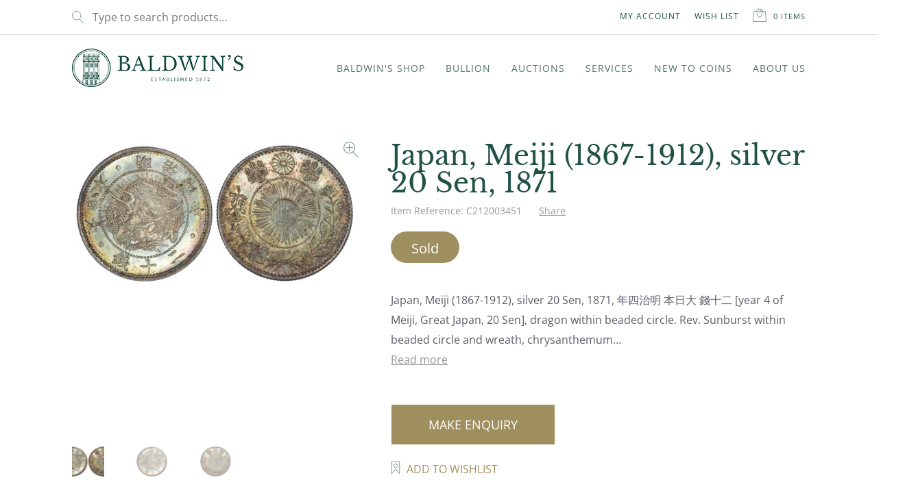

--- FILE ---
content_type: text/css
request_url: https://www.baldwin.co.uk/wp-content/cache/min/1/wp-content/themes/storefront-child-baldwins/functionality/custom-blocks/contact-us/css/block-d417fb778dfe712ba46d590571f48891.css
body_size: 4975
content:
@font-face{font-family:jannetregular;font-style:normal;font-weight:400;src:url(/wp-content/themes/storefront-child-baldwins/assets/fonts/jannet/jannet-webfont.woff2) format("woff2"),url(/wp-content/themes/storefront-child-baldwins/assets/fonts/jannet/jannet-webfont.woff) format("woff")}@font-face{font-family:hk_groteskbold;font-style:normal;font-weight:400;src:url(/wp-content/themes/storefront-child-baldwins/assets/fonts/hk-grotesk/hkgrotesk-bold-webfont.woff2) format("woff2"),url(/wp-content/themes/storefront-child-baldwins/assets/fonts/hk-grotesk/hkgrotesk-bold-webfont.woff) format("woff")}@font-face{font-family:hk_groteskbold_italic;font-style:normal;font-weight:400;src:url(/wp-content/themes/storefront-child-baldwins/assets/fonts/hk-grotesk/hkgrotesk-bolditalic-webfont.woff2) format("woff2"),url(/wp-content/themes/storefront-child-baldwins/assets/fonts/hk-grotesk/hkgrotesk-bolditalic-webfont.woff) format("woff")}@font-face{font-family:hk_groteskregular;font-style:normal;font-weight:400;src:url(/wp-content/themes/storefront-child-baldwins/assets/fonts/hk-grotesk/hkgrotesk-regular-webfont.woff2) format("woff2"),url(/wp-content/themes/storefront-child-baldwins/assets/fonts/hk-grotesk/hkgrotesk-regular-webfont.woff) format("woff")}@font-face{font-family:hk_groteskmedium_italic;font-style:normal;font-weight:400;src:url(/wp-content/themes/storefront-child-baldwins/assets/fonts/hk-grotesk/hkgrotesk-mediumitalic-webfont.woff2) format("woff2"),url(/wp-content/themes/storefront-child-baldwins/assets/fonts/hk-grotesk/hkgrotesk-mediumitalic-webfont.woff) format("woff")}@font-face{font-family:Libre Baskerville;font-style:normal;font-weight:400;src:url(/wp-content/themes/storefront-child-baldwins/assets/fonts/libre/LibreBaskerville-Regular.ttf) format("truetype")}@font-face{font-family:Libre Baskerville;font-style:italic;font-weight:400;src:url(/wp-content/themes/storefront-child-baldwins/assets/fonts/libre/LibreBaskerville-Italic.ttf) format("truetype")}@font-face{font-family:Libre Baskerville;font-style:normal;font-weight:700;src:url(/wp-content/themes/storefront-child-baldwins/assets/fonts/libre/LibreBaskerville-Bold.ttf) format("truetype")}@font-face{font-family:Open Sans;font-style:normal;font-weight:400;src:url(/wp-content/themes/storefront-child-baldwins/assets/fonts/OpenSans/OpenSans-Regular.ttf) format("truetype")}@font-face{font-family:Open Sans;font-style:italic;font-weight:400;src:url(/wp-content/themes/storefront-child-baldwins/assets/fonts/OpenSans/OpenSans-Italic.ttf) format("truetype")}@font-face{font-family:Open Sans;font-style:normal;font-weight:300;src:url(/wp-content/themes/storefront-child-baldwins/assets/fonts/OpenSans/OpenSans-Light.ttf) format("truetype")}@font-face{font-family:Open Sans;font-style:italic;font-weight:300;src:url(/wp-content/themes/storefront-child-baldwins/assets/fonts/OpenSans/OpenSans-LightItalic.ttf) format("truetype")}@font-face{font-family:Open Sans;font-style:normal;font-weight:700;src:url(/wp-content/themes/storefront-child-baldwins/assets/fonts/OpenSans/OpenSans-Bold.ttf) format("truetype")}@font-face{font-family:Open Sans;font-style:italic;font-weight:700;src:url(/wp-content/themes/storefront-child-baldwins/assets/fonts/OpenSans/OpenSans-BoldItalic.ttf) format("truetype")}.contact-us-wrapper{align-items:flex-start;display:flex;flex-flow:row nowrap;justify-content:space-between;margin:75px auto 85px;max-width:886px}@supports (grid-template-rows:initial){.contact-us-wrapper{display:grid;grid-template-columns:max-content max-content}}@media (max-width:992px){.contact-us-wrapper{display:block}}.contact-us-wrapper .contact-inner-grid{align-items:flex-start;color:#5a5e68;display:flex;flex-flow:row nowrap;justify-content:flex-start;margin-bottom:30px;margin-top:0}.contact-us-wrapper .contact-inner-grid span{color:#5a5e68}.contact-us-wrapper .contact-inner-grid svg{margin-right:10px;position:relative;top:-2px;width:20px}.contact-us-wrapper .contact-us-col-1{width:300px}@media (max-width:992px){.contact-us-wrapper .contact-us-col-1{margin:0 auto;width:400px}}.contact-us-wrapper .contact-us-col-1 h3{color:#215247;font-family:Libre Baskerville,sans-serif;font-size:18px;font-stretch:normal;font-style:normal;font-weight:400;letter-spacing:2px;line-height:1.3}.contact-us-wrapper .contact-link{font-size:14px;letter-spacing:1px;text-transform:uppercase}.contact-us-wrapper .contact-link a{color:#9f8f5e}.contact-us-wrapper .contact-link a:hover{-webkit-text-decoration:underline;text-decoration:underline}.contact-us-wrapper .contact-us-col-2{height:100%;width:500px}@media (max-width:992px){.contact-us-wrapper .contact-us-col-2{margin:0 auto}}.contact-us-wrapper .contact-us-col-2 h3{color:#215247;font-family:Libre Baskerville,sans-serif;font-size:18px;font-stretch:normal;font-style:normal;font-weight:400;letter-spacing:2px;line-height:1.3}.contact-us-wrapper .contact-us-col-2 .gform_confirmation_wrapper{align-items:center;display:grid;height:100%;justify-content:center}.contact-us-wrapper .contact-us-col-2 .gform_confirmation_wrapper .gform_confirmation_message{padding:0 20px;text-align:left}

--- FILE ---
content_type: text/css
request_url: https://www.baldwin.co.uk/wp-content/cache/min/1/wp-content/themes/storefront-child-baldwins/functionality/custom-blocks/coin-finder/css/block-ab44e5d0fe3498863ad85a272216eb09.css
body_size: 4867
content:
@font-face{font-family:jannetregular;font-style:normal;font-weight:400;src:url(/wp-content/themes/storefront-child-baldwins/assets/fonts/jannet/jannet-webfont.woff2) format("woff2"),url(/wp-content/themes/storefront-child-baldwins/assets/fonts/jannet/jannet-webfont.woff) format("woff")}@font-face{font-family:hk_groteskbold;font-style:normal;font-weight:400;src:url(/wp-content/themes/storefront-child-baldwins/assets/fonts/hk-grotesk/hkgrotesk-bold-webfont.woff2) format("woff2"),url(/wp-content/themes/storefront-child-baldwins/assets/fonts/hk-grotesk/hkgrotesk-bold-webfont.woff) format("woff")}@font-face{font-family:hk_groteskbold_italic;font-style:normal;font-weight:400;src:url(/wp-content/themes/storefront-child-baldwins/assets/fonts/hk-grotesk/hkgrotesk-bolditalic-webfont.woff2) format("woff2"),url(/wp-content/themes/storefront-child-baldwins/assets/fonts/hk-grotesk/hkgrotesk-bolditalic-webfont.woff) format("woff")}@font-face{font-family:hk_groteskregular;font-style:normal;font-weight:400;src:url(/wp-content/themes/storefront-child-baldwins/assets/fonts/hk-grotesk/hkgrotesk-regular-webfont.woff2) format("woff2"),url(/wp-content/themes/storefront-child-baldwins/assets/fonts/hk-grotesk/hkgrotesk-regular-webfont.woff) format("woff")}@font-face{font-family:hk_groteskmedium_italic;font-style:normal;font-weight:400;src:url(/wp-content/themes/storefront-child-baldwins/assets/fonts/hk-grotesk/hkgrotesk-mediumitalic-webfont.woff2) format("woff2"),url(/wp-content/themes/storefront-child-baldwins/assets/fonts/hk-grotesk/hkgrotesk-mediumitalic-webfont.woff) format("woff")}@font-face{font-family:Libre Baskerville;font-style:normal;font-weight:400;src:url(/wp-content/themes/storefront-child-baldwins/assets/fonts/libre/LibreBaskerville-Regular.ttf) format("truetype")}@font-face{font-family:Libre Baskerville;font-style:italic;font-weight:400;src:url(/wp-content/themes/storefront-child-baldwins/assets/fonts/libre/LibreBaskerville-Italic.ttf) format("truetype")}@font-face{font-family:Libre Baskerville;font-style:normal;font-weight:700;src:url(/wp-content/themes/storefront-child-baldwins/assets/fonts/libre/LibreBaskerville-Bold.ttf) format("truetype")}@font-face{font-family:Open Sans;font-style:normal;font-weight:400;src:url(/wp-content/themes/storefront-child-baldwins/assets/fonts/OpenSans/OpenSans-Regular.ttf) format("truetype")}@font-face{font-family:Open Sans;font-style:italic;font-weight:400;src:url(/wp-content/themes/storefront-child-baldwins/assets/fonts/OpenSans/OpenSans-Italic.ttf) format("truetype")}@font-face{font-family:Open Sans;font-style:normal;font-weight:300;src:url(/wp-content/themes/storefront-child-baldwins/assets/fonts/OpenSans/OpenSans-Light.ttf) format("truetype")}@font-face{font-family:Open Sans;font-style:italic;font-weight:300;src:url(/wp-content/themes/storefront-child-baldwins/assets/fonts/OpenSans/OpenSans-LightItalic.ttf) format("truetype")}@font-face{font-family:Open Sans;font-style:normal;font-weight:700;src:url(/wp-content/themes/storefront-child-baldwins/assets/fonts/OpenSans/OpenSans-Bold.ttf) format("truetype")}@font-face{font-family:Open Sans;font-style:italic;font-weight:700;src:url(/wp-content/themes/storefront-child-baldwins/assets/fonts/OpenSans/OpenSans-BoldItalic.ttf) format("truetype")}@media (min-width:769px){.block-coin-finder .doofinder-coinfinder-results{left:0;max-width:100%;position:absolute;right:0;top:80px;width:100vw;z-index:99999}}.block-coin-finder .doofinder-coinfinder-results .df-card{height:100%}.block-coin-finder .coin-finder-form{margin:75px auto;width:770px}@media (max-width:768px){.block-coin-finder .coin-finder-form{width:90%}}.block-coin-finder .coin-finder-form label span{color:#525252;display:block;font-size:14px;font-stretch:normal;font-style:normal;font-weight:500;letter-spacing:1px;line-height:normal;text-transform:uppercase}.block-coin-finder .coin-finder-form label .coin-finder-input{background-image:url([data-uri]);background-position:100%;background-repeat:no-repeat;background-size:36px;border:none;border-bottom:1px solid #b0aeb0;color:#525252;font-size:22px;font-stretch:normal;font-style:normal;font-weight:400;height:52px;letter-spacing:normal;line-height:1.27;outline:none;width:100%}.block-coin-finder .df-panel[data-facet=class]{display:none!important}

--- FILE ---
content_type: text/css
request_url: https://www.baldwin.co.uk/wp-content/cache/min/1/wp-content/themes/storefront-child-baldwins/functionality/custom-blocks/split-content-block/css/block-4169b4db2619e1c8d67f5dcac9f89611.css
body_size: 21852
content:
@font-face{font-family:jannetregular;font-style:normal;font-weight:400;src:url(/wp-content/themes/storefront-child-baldwins/assets/fonts/jannet/jannet-webfont.woff2) format("woff2"),url(/wp-content/themes/storefront-child-baldwins/assets/fonts/jannet/jannet-webfont.woff) format("woff")}@font-face{font-family:hk_groteskbold;font-style:normal;font-weight:400;src:url(/wp-content/themes/storefront-child-baldwins/assets/fonts/hk-grotesk/hkgrotesk-bold-webfont.woff2) format("woff2"),url(/wp-content/themes/storefront-child-baldwins/assets/fonts/hk-grotesk/hkgrotesk-bold-webfont.woff) format("woff")}@font-face{font-family:hk_groteskbold_italic;font-style:normal;font-weight:400;src:url(/wp-content/themes/storefront-child-baldwins/assets/fonts/hk-grotesk/hkgrotesk-bolditalic-webfont.woff2) format("woff2"),url(/wp-content/themes/storefront-child-baldwins/assets/fonts/hk-grotesk/hkgrotesk-bolditalic-webfont.woff) format("woff")}@font-face{font-family:hk_groteskregular;font-style:normal;font-weight:400;src:url(/wp-content/themes/storefront-child-baldwins/assets/fonts/hk-grotesk/hkgrotesk-regular-webfont.woff2) format("woff2"),url(/wp-content/themes/storefront-child-baldwins/assets/fonts/hk-grotesk/hkgrotesk-regular-webfont.woff) format("woff")}@font-face{font-family:hk_groteskmedium_italic;font-style:normal;font-weight:400;src:url(/wp-content/themes/storefront-child-baldwins/assets/fonts/hk-grotesk/hkgrotesk-mediumitalic-webfont.woff2) format("woff2"),url(/wp-content/themes/storefront-child-baldwins/assets/fonts/hk-grotesk/hkgrotesk-mediumitalic-webfont.woff) format("woff")}@font-face{font-family:Libre Baskerville;font-style:normal;font-weight:400;src:url(/wp-content/themes/storefront-child-baldwins/assets/fonts/libre/LibreBaskerville-Regular.ttf) format("truetype")}@font-face{font-family:Libre Baskerville;font-style:italic;font-weight:400;src:url(/wp-content/themes/storefront-child-baldwins/assets/fonts/libre/LibreBaskerville-Italic.ttf) format("truetype")}@font-face{font-family:Libre Baskerville;font-style:normal;font-weight:700;src:url(/wp-content/themes/storefront-child-baldwins/assets/fonts/libre/LibreBaskerville-Bold.ttf) format("truetype")}@font-face{font-family:Open Sans;font-style:normal;font-weight:400;src:url(/wp-content/themes/storefront-child-baldwins/assets/fonts/OpenSans/OpenSans-Regular.ttf) format("truetype")}@font-face{font-family:Open Sans;font-style:italic;font-weight:400;src:url(/wp-content/themes/storefront-child-baldwins/assets/fonts/OpenSans/OpenSans-Italic.ttf) format("truetype")}@font-face{font-family:Open Sans;font-style:normal;font-weight:300;src:url(/wp-content/themes/storefront-child-baldwins/assets/fonts/OpenSans/OpenSans-Light.ttf) format("truetype")}@font-face{font-family:Open Sans;font-style:italic;font-weight:300;src:url(/wp-content/themes/storefront-child-baldwins/assets/fonts/OpenSans/OpenSans-LightItalic.ttf) format("truetype")}@font-face{font-family:Open Sans;font-style:normal;font-weight:700;src:url(/wp-content/themes/storefront-child-baldwins/assets/fonts/OpenSans/OpenSans-Bold.ttf) format("truetype")}@font-face{font-family:Open Sans;font-style:italic;font-weight:700;src:url(/wp-content/themes/storefront-child-baldwins/assets/fonts/OpenSans/OpenSans-BoldItalic.ttf) format("truetype")}@supports (grid-template-rows:initial){.block-split-content-block .block-split-content-block-container{display:grid;grid-template-columns:1fr 1fr}}@media (max-width:768px){.block-split-content-block .block-split-content-block-container{grid-template-columns:1fr}}.block-split-content-block .block-split-content-block-container>div{min-height:500px}@media (max-width:768px){.block-split-content-block .block-split-content-block-container>div{min-height:250px}.block-split-content-block .block-split-content-block-container>div.info-block-text{min-height:0}}@media (min-width:481px){.block-split-content-block .block-split-content-block-container.style-text_right .info-block-text{padding-left:145px;padding-right:185px}}@media (max-width:1280px) and (min-width:481px){.block-split-content-block .block-split-content-block-container.style-text_right .info-block-text{padding:60px 80px 60px 60px}}.block-split-content-block .block-split-content-block-container.style-text_right .info-block-text:after{border-width:20px 20px 20px 0;left:-20px;right:auto}.block-split-content-block .block-split-content-block-container .info-block-text{display:flex;flex-flow:column;justify-content:space-between;overflow:hidden;padding:80px 145px 80px 185px;position:relative;z-index:2}@media (max-width:1440px){.block-split-content-block .block-split-content-block-container .info-block-text{padding:80px 145px 80px 185px}}@media (max-width:1280px){.block-split-content-block .block-split-content-block-container .info-block-text{padding:60px 60px 60px 80px}}@media (max-width:768px){.block-split-content-block .block-split-content-block-container .info-block-text{padding:30px}}@media (max-width:480px){.block-split-content-block .block-split-content-block-container .info-block-text{padding:25px 15px 40px}}.block-split-content-block .block-split-content-block-container .info-block-text:after{border-color:transparent transparent transparent #000;border-style:solid;border-width:20px 0 20px 20px;content:"";display:block;height:0;position:absolute;right:-20px;top:calc(50% - 20px);width:0}.block-split-content-block .block-split-content-block-container .info-block-text .first-char{bottom:0;color:#eee;font-size:500px;left:0;line-height:500px;pointer-events:none;position:absolute;right:0;top:0;z-index:0}.block-split-content-block .block-split-content-block-container .info-block-text .first-char svg{height:100%;width:auto}.block-split-content-block .block-split-content-block-container .info-block-text .info-block-text-text{margin:auto;width:100%;z-index:1}.block-split-content-block .block-split-content-block-container .info-block-text .info-block-text-text h2{font-size:36px;letter-spacing:2px;margin-top:0!important}.block-split-content-block .block-split-content-block-container .info-block-text .info-block-text-text h3{font-size:18px}.block-split-content-block .block-split-content-block-container .info-block-text .info-block-text-text h2,.block-split-content-block .block-split-content-block-container .info-block-text .info-block-text-text h3,.block-split-content-block .block-split-content-block-container .info-block-text .info-block-text-text h4{margin-bottom:0}.block-split-content-block .block-split-content-block-container .info-block-text .info-block-text-text p{margin:20px 0}.block-split-content-block .block-split-content-block-container .info-block-text .info-block-text-text ul{margin:20px}.block-split-content-block .block-split-content-block-container .info-block-text .info-block-text-text ul li{font-size:16px;list-style:none;margin-bottom:1em;padding-left:12px;position:relative}.block-split-content-block .block-split-content-block-container .info-block-text .info-block-text-text ul li:before{background-color:transparent!important;background-image:url([data-uri]);background-position:50%!important;background-repeat:no-repeat!important;background-size:100%!important;content:"";display:inline-block;height:20px;left:-20px;-webkit-mask-image:none!important;mask-image:none!important;position:absolute;top:8px;width:20px}.block-split-content-block .block-split-content-block-container .info-block-text .text-links{margin:auto auto 0;width:100%;z-index:1}.block-split-content-block .block-split-content-block-container .info-block-text .text-links a{display:inline-block;font-size:14px;margin-bottom:10px;margin-right:15px;text-transform:uppercase}.block-split-content-block .block-split-content-block-container .info-block-image-container{align-items:center;display:flex;height:100%;position:relative;z-index:2}@media (max-width:768px){.block-split-content-block .block-split-content-block-container .info-block-image-container{order:-1}}.block-split-content-block .block-split-content-block-container .info-block-image-container .image-information{bottom:30px;padding-top:30px;position:absolute;right:30px}.block-split-content-block .block-split-content-block-container .info-block-image-container .image-information svg{height:30px;width:30px}.block-split-content-block .block-split-content-block-container .info-block-image-container .image-information svg g,.block-split-content-block .block-split-content-block-container .info-block-image-container .image-information svg path{fill:#000}.block-split-content-block .block-split-content-block-container .info-block-image-container .image-information .text{background-color:hsla(0,0%,97%,.95);background-repeat:no-repeat;background-size:contain;border-radius:4px;bottom:55px;box-shadow:0 0 4px 0 rgba(0,0,0,.2);display:none;position:absolute;right:-5px;width:280px;z-index:1}.block-split-content-block .block-split-content-block-container .info-block-image-container .image-information .text .content{padding:15px}.block-split-content-block .block-split-content-block-container .info-block-image-container .image-information .text p{color:#575757;font-size:14px;margin:0}.block-split-content-block .block-split-content-block-container .info-block-image-container .image-information .text:after{background-image:url(../../../../../../../../../../themes/storefront-child-baldwins/functionality/assets/images/svg/triangle-show.png);background-repeat:no-repeat;background-size:contain;bottom:-20px;content:"";height:20px;position:absolute;right:10px;width:20px}.block-split-content-block .block-split-content-block-container .info-block-image-container .image-information .text:focus,.block-split-content-block .block-split-content-block-container .info-block-image-container .image-information .text:hover{display:block}.block-split-content-block .block-split-content-block-container .info-block-image-container .image-information .text a{color:#575757;font-size:14px;margin:5px 0 0;-webkit-text-decoration:underline;text-decoration:underline;text-transform:none}.block-split-content-block .block-split-content-block-container .info-block-image-container .image-information:focus .text,.block-split-content-block .block-split-content-block-container .info-block-image-container .image-information:hover .text{display:block}.block-split-content-block .block-split-content-block-container.style-text_right .info-block-image-container .image-information{bottom:30px;left:30px;padding-top:30px;right:auto}.block-split-content-block .block-split-content-block-container.style-text_right .info-block-image-container .image-information .text{left:-10px;right:auto}.block-split-content-block .block-split-content-block-container.style-text_right .info-block-image-container .image-information .text:after{content:"";left:10px;right:auto}.block-split-content-block .block-split-content-block-container .info-block-image{height:100%;max-height:600px;-o-object-fit:cover;object-fit:cover;width:100%}@media (max-width:768px){.block-split-content-block .block-split-content-block-container .info-block-image{height:250px}}.block-split-content-block .block-split-content-block-container .info-block-image iframe{display:block;height:100%;position:absolute;width:100%;z-index:1}.page-home .block-split-content-block .block-split-content-block-container .info-block-image,.page-home-2 .block-split-content-block .block-split-content-block-container .info-block-image{background-color:#fff;-o-object-fit:contain;object-fit:contain;padding:50px}@media (max-width:768px){.page-home .block-split-content-block .block-split-content-block-container .info-block-image,.page-home-2 .block-split-content-block .block-split-content-block-container .info-block-image{padding:10px}.page-home .block-split-content-block .block-split-content-block-container .info-block-text,.page-home-2 .block-split-content-block .block-split-content-block-container .info-block-text{order:1}.page-home .block-split-content-block .block-split-content-block-container .info-block-image-container,.page-home-2 .block-split-content-block .block-split-content-block-container .info-block-image-container{order:2}}@media (max-width:768px) and (max-width:768px){.page-home .block-split-content-block .block-split-content-block-container .info-block-image-container,.page-home-2 .block-split-content-block .block-split-content-block-container .info-block-image-container{order:-1}}@media (min-width:481px){.block-split-content-block.block-height-tall .block-split-content-block-container .info-block-text{padding-right:106px}.block-split-content-block.block-height-tall .block-split-content-block-container.style-text_right .info-block-text{padding-left:106px;padding-right:185px}}.block-split-content-block.block-height-tall .block-split-content-block-container>div.info-block-image{min-height:700px}div.block-split-content-block[data-empty=true] .info-block-text .info-block-text-text:after{color:#ccc;content:"Please enter some text"}.block-split-content-block[data-colours=gold_black]{background:#d5ad3e}.block-split-content-block[data-colours=gold_black] .info-block-text{background-color:#d5ad3e}.block-split-content-block[data-colours=gold_black] .info-block-text h1,.block-split-content-block[data-colours=gold_black] .info-block-text h2,.block-split-content-block[data-colours=gold_black] .info-block-text h3,.block-split-content-block[data-colours=gold_black] .info-block-text h4,.block-split-content-block[data-colours=gold_black] .info-block-text h5,.block-split-content-block[data-colours=gold_black] .info-block-text p,.block-split-content-block[data-colours=gold_black] .info-block-text ul{color:#525252}.block-split-content-block[data-colours=gold_black] .info-block-text a{color:#525252;-webkit-text-decoration:underline;text-decoration:underline}.block-split-content-block[data-colours=gold_black] .info-block-text a:hover{color:#fff}.block-split-content-block[data-colours=gold_black] .info-block-text .first-char{color:#d2a939}.block-split-content-block[data-colours=gold_black] .info-block-text .first-char svg path{fill:#d2a939}.block-split-content-block[data-colours=gold_black] .info-block-text .text-links a{color:#525252;-webkit-text-decoration:none;text-decoration:none}.block-split-content-block[data-colours=gold_black] .info-block-text .text-links a:hover{color:#fff}.block-split-content-block[data-colours=gold_black] .info-block-text:after{border-left-color:#d5ad3e;border-right-color:#d5ad3e}.block-split-content-block[data-colours=green_white]{background:#215247}.block-split-content-block[data-colours=green_white] .info-block-text{background-color:#215247}.block-split-content-block[data-colours=green_white] .info-block-text h1,.block-split-content-block[data-colours=green_white] .info-block-text h2,.block-split-content-block[data-colours=green_white] .info-block-text h3,.block-split-content-block[data-colours=green_white] .info-block-text h4,.block-split-content-block[data-colours=green_white] .info-block-text h5,.block-split-content-block[data-colours=green_white] .info-block-text p,.block-split-content-block[data-colours=green_white] .info-block-text ul{color:#fff}.block-split-content-block[data-colours=green_white] .info-block-text a{color:#fff;-webkit-text-decoration:underline;text-decoration:underline}.block-split-content-block[data-colours=green_white] .info-block-text a:hover{color:#d5ad3e}.block-split-content-block[data-colours=green_white] .info-block-text .first-char{color:#487269}.block-split-content-block[data-colours=green_white] .info-block-text .first-char svg path{fill:#487269}.block-split-content-block[data-colours=green_white] .info-block-text .text-links a{color:#fff;-webkit-text-decoration:none;text-decoration:none}.block-split-content-block[data-colours=green_white] .info-block-text .text-links a:hover{color:#d5ad3e}.block-split-content-block[data-colours=green_white] .info-block-text:after{border-left-color:#215247;border-right-color:#215247}.block-split-content-block[data-colours=black_white]{background:#252525}.block-split-content-block[data-colours=black_white] .info-block-text{background-color:#252525}.block-split-content-block[data-colours=black_white] .info-block-text h1,.block-split-content-block[data-colours=black_white] .info-block-text h2,.block-split-content-block[data-colours=black_white] .info-block-text h3,.block-split-content-block[data-colours=black_white] .info-block-text h4,.block-split-content-block[data-colours=black_white] .info-block-text h5,.block-split-content-block[data-colours=black_white] .info-block-text p,.block-split-content-block[data-colours=black_white] .info-block-text ul{color:#fff}.block-split-content-block[data-colours=black_white] .info-block-text a{color:#fff;-webkit-text-decoration:underline;text-decoration:underline}.block-split-content-block[data-colours=black_white] .info-block-text a:hover{color:#d5ad3e}.block-split-content-block[data-colours=black_white] .info-block-text .first-char{color:#201f1f}.block-split-content-block[data-colours=black_white] .info-block-text .first-char svg path{fill:#201f1f}.block-split-content-block[data-colours=black_white] .info-block-text .text-links a{color:#fff;-webkit-text-decoration:none;text-decoration:none}.block-split-content-block[data-colours=black_white] .info-block-text .text-links a:hover{color:#d5ad3e}.block-split-content-block[data-colours=black_white] .info-block-text:after{border-left-color:#252525;border-right-color:#252525}.block-split-content-block[data-colours=white_black] .info-block-text{background-color:#fff}.block-split-content-block[data-colours=white_black] .info-block-text h1,.block-split-content-block[data-colours=white_black] .info-block-text h2,.block-split-content-block[data-colours=white_black] .info-block-text h3,.block-split-content-block[data-colours=white_black] .info-block-text h4,.block-split-content-block[data-colours=white_black] .info-block-text h5,.block-split-content-block[data-colours=white_black] .info-block-text p,.block-split-content-block[data-colours=white_black] .info-block-text ul{color:#525252}.block-split-content-block[data-colours=white_black] .info-block-text a{color:#525252;-webkit-text-decoration:underline;text-decoration:underline}.block-split-content-block[data-colours=white_black] .info-block-text a:hover{color:#d5ad3e}.block-split-content-block[data-colours=white_black] .info-block-text .first-char{color:#fcfcfc}.block-split-content-block[data-colours=white_black] .info-block-text .first-char svg path{fill:#fcfcfc}.block-split-content-block[data-colours=white_black] .info-block-text .text-links a{color:#525252;-webkit-text-decoration:none;text-decoration:none}.block-split-content-block[data-colours=white_black] .info-block-text .text-links a:hover{color:#d5ad3e}.block-split-content-block[data-colours=white_black] .info-block-text:after{border-left-color:#fff;border-right-color:#fff}.block-split-content-block[data-colours=white_black] .info-block-text h2,.block-split-content-block[data-colours=white_black] .info-block-text h3{color:#1d5449}.block-split-content-block[data-colours=white_black] .info-block-text .text-links a{color:#9f8f5e}.block-split-content-block[data-colours=texture1]{background:#f7f7f7}.block-split-content-block[data-colours=texture1] .info-block-text{background-color:#252525}.block-split-content-block[data-colours=texture1] .info-block-text h1,.block-split-content-block[data-colours=texture1] .info-block-text h2,.block-split-content-block[data-colours=texture1] .info-block-text h3,.block-split-content-block[data-colours=texture1] .info-block-text h4,.block-split-content-block[data-colours=texture1] .info-block-text h5,.block-split-content-block[data-colours=texture1] .info-block-text p,.block-split-content-block[data-colours=texture1] .info-block-text ul{color:#525252}.block-split-content-block[data-colours=texture1] .info-block-text a{color:#525252;-webkit-text-decoration:underline;text-decoration:underline}.block-split-content-block[data-colours=texture1] .info-block-text a:hover{color:#fff}.block-split-content-block[data-colours=texture1] .info-block-text .first-char{color:rgba(0,0,0,.05)}.block-split-content-block[data-colours=texture1] .info-block-text .first-char svg path{fill:rgba(0,0,0,.05)}.block-split-content-block[data-colours=texture1] .info-block-text .text-links a{color:#525252;-webkit-text-decoration:none;text-decoration:none}.block-split-content-block[data-colours=texture1] .info-block-text .text-links a:hover{color:#fff}.block-split-content-block[data-colours=texture1] .info-block-text:after{border-left-color:#252525;border-right-color:#252525}.block-split-content-block[data-colours=texture1] .info-block-text{background-color:#f7f7f7;background-image:url(../../../../../../../../../../themes/storefront-child-baldwins/functionality/assets/images/pattern-tile-200-watercolour-greylight.jpg)}.block-split-content-block[data-colours=texture1] .info-block-text:after{display:none}@media (min-width:1160px){.block-split-content-block.alignfull .block-split-content-block-container .info-block-text{margin-left:auto;max-width:535px;overflow:visible;padding-left:0;padding-right:80px;z-index:3}.block-split-content-block.alignfull .block-split-content-block-container .info-block-text .first-char{left:auto;right:0}.block-split-content-block.alignfull .block-split-content-block-container.style-text_right .info-block-text{margin:0 auto 0 0;padding-left:80px;padding-right:0}.block-split-content-block.alignfull .block-split-content-block-container.style-text_right .info-block-text .first-char{left:0;right:auto}}

--- FILE ---
content_type: text/css
request_url: https://www.baldwin.co.uk/wp-content/cache/min/1/wp-content/themes/storefront-child-baldwins/functionality/custom-blocks/text-box-slider-banner/css/block-28f70297a4e320cd726980c324a3b4e1.css
body_size: 6151
content:
@font-face{font-family:jannetregular;font-style:normal;font-weight:400;src:url(/wp-content/themes/storefront-child-baldwins/assets/fonts/jannet/jannet-webfont.woff2) format("woff2"),url(/wp-content/themes/storefront-child-baldwins/assets/fonts/jannet/jannet-webfont.woff) format("woff")}@font-face{font-family:hk_groteskbold;font-style:normal;font-weight:400;src:url(/wp-content/themes/storefront-child-baldwins/assets/fonts/hk-grotesk/hkgrotesk-bold-webfont.woff2) format("woff2"),url(/wp-content/themes/storefront-child-baldwins/assets/fonts/hk-grotesk/hkgrotesk-bold-webfont.woff) format("woff")}@font-face{font-family:hk_groteskbold_italic;font-style:normal;font-weight:400;src:url(/wp-content/themes/storefront-child-baldwins/assets/fonts/hk-grotesk/hkgrotesk-bolditalic-webfont.woff2) format("woff2"),url(/wp-content/themes/storefront-child-baldwins/assets/fonts/hk-grotesk/hkgrotesk-bolditalic-webfont.woff) format("woff")}@font-face{font-family:hk_groteskregular;font-style:normal;font-weight:400;src:url(/wp-content/themes/storefront-child-baldwins/assets/fonts/hk-grotesk/hkgrotesk-regular-webfont.woff2) format("woff2"),url(/wp-content/themes/storefront-child-baldwins/assets/fonts/hk-grotesk/hkgrotesk-regular-webfont.woff) format("woff")}@font-face{font-family:hk_groteskmedium_italic;font-style:normal;font-weight:400;src:url(/wp-content/themes/storefront-child-baldwins/assets/fonts/hk-grotesk/hkgrotesk-mediumitalic-webfont.woff2) format("woff2"),url(/wp-content/themes/storefront-child-baldwins/assets/fonts/hk-grotesk/hkgrotesk-mediumitalic-webfont.woff) format("woff")}@font-face{font-family:Libre Baskerville;font-style:normal;font-weight:400;src:url(/wp-content/themes/storefront-child-baldwins/assets/fonts/libre/LibreBaskerville-Regular.ttf) format("truetype")}@font-face{font-family:Libre Baskerville;font-style:italic;font-weight:400;src:url(/wp-content/themes/storefront-child-baldwins/assets/fonts/libre/LibreBaskerville-Italic.ttf) format("truetype")}@font-face{font-family:Libre Baskerville;font-style:normal;font-weight:700;src:url(/wp-content/themes/storefront-child-baldwins/assets/fonts/libre/LibreBaskerville-Bold.ttf) format("truetype")}@font-face{font-family:Open Sans;font-style:normal;font-weight:400;src:url(/wp-content/themes/storefront-child-baldwins/assets/fonts/OpenSans/OpenSans-Regular.ttf) format("truetype")}@font-face{font-family:Open Sans;font-style:italic;font-weight:400;src:url(/wp-content/themes/storefront-child-baldwins/assets/fonts/OpenSans/OpenSans-Italic.ttf) format("truetype")}@font-face{font-family:Open Sans;font-style:normal;font-weight:300;src:url(/wp-content/themes/storefront-child-baldwins/assets/fonts/OpenSans/OpenSans-Light.ttf) format("truetype")}@font-face{font-family:Open Sans;font-style:italic;font-weight:300;src:url(/wp-content/themes/storefront-child-baldwins/assets/fonts/OpenSans/OpenSans-LightItalic.ttf) format("truetype")}@font-face{font-family:Open Sans;font-style:normal;font-weight:700;src:url(/wp-content/themes/storefront-child-baldwins/assets/fonts/OpenSans/OpenSans-Bold.ttf) format("truetype")}@font-face{font-family:Open Sans;font-style:italic;font-weight:700;src:url(/wp-content/themes/storefront-child-baldwins/assets/fonts/OpenSans/OpenSans-BoldItalic.ttf) format("truetype")}.flickity-enabled.is-fade .flickity-slider>*{pointer-events:none;z-index:0}.flickity-enabled.is-fade .flickity-slider>.is-selected{pointer-events:auto;z-index:1}.block-banner{margin-left:-50vw;margin-right:-50vw;width:100vw}.block-text-box-slider-banner{height:auto}.block-text-box-slider-banner .block-container{height:100%;max-height:500px;opacity:0;position:relative}@media (max-width:767px){.block-text-box-slider-banner .block-container{height:auto;max-height:none}}.block-text-box-slider-banner .block-container .slide{width:100%}.block-text-box-slider-banner .block-container .image img{height:500px;max-height:500px;-o-object-fit:cover;object-fit:cover;width:100%;z-index:-1}@media (max-width:767px){.block-text-box-slider-banner .block-container .image img{height:auto;max-height:none}}.block-text-box-slider-banner .block-container .image:before{bottom:0;content:"";left:0;position:absolute;right:0;top:0;z-index:1}.block-text-box-slider-banner .block-container .banner-contents{align-items:center;display:flex;height:100%;left:0;margin-left:auto;margin-right:auto;max-width:1060px;position:absolute;right:0;top:0;width:100%;z-index:2}@media (max-width:767px){.block-text-box-slider-banner .block-container .banner-contents{height:auto;position:relative}}.block-text-box-slider-banner .block-container .banner-contents .text-box{align-items:flex-start;background-color:#fff;display:flex;flex-flow:column;height:auto;max-width:510px;min-height:300px;padding:30px;width:100%;z-index:2}@media (max-width:991px){.block-text-box-slider-banner .block-container .banner-contents .text-box{margin-left:50px}}@media (max-width:767px){.block-text-box-slider-banner .block-container .banner-contents .text-box{margin-left:0;max-width:none}}.block-text-box-slider-banner .block-container .banner-contents h1{color:#215247;font-family:Libre Baskerville,sans-serif;font-size:40px;font-style:normal;font-weight:400;line-height:1.2;margin:0 0 15px;position:relative;text-transform:none;z-index:2}@media (max-width:767px){.block-text-box-slider-banner .block-container .banner-contents h1{font-size:38px}}.block-text-box-slider-banner .block-container .banner-contents p{color:#525252;font-family:Open Sans,sans-serif;font-size:16px;font-weight:300;margin:0 0 50px;position:relative;z-index:2}.block-text-box-slider-banner .block-container .banner-contents a{margin-top:auto;position:relative;z-index:2}.block-text-box-slider-banner .block-container.flickity-enabled{opacity:1}.block-text-box-slider-banner .flickity-page-dots{bottom:auto;left:auto;width:auto}@media (max-width:767px){.block-text-box-slider-banner .flickity-page-dots{bottom:30px!important}}.block-text-box-slider-banner .flickity-page-dots li{border:2px solid #9f8f5e;height:17px;transition:background-color .2s ease-in-out;width:17px}.block-text-box-slider-banner .flickity-page-dots .is-selected,.block-text-box-slider-banner .flickity-page-dots .is-selected:hover,.block-text-box-slider-banner .flickity-page-dots li:hover{background-color:#9f8f5e}